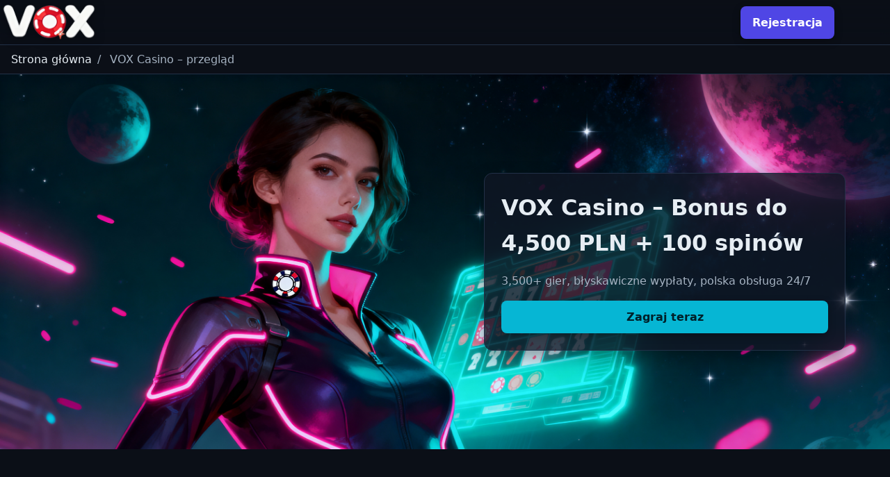

--- FILE ---
content_type: text/html; charset=utf-8
request_url: https://lekkistyl.pl/
body_size: 8855
content:
<!doctype html>
<html lang="pl">
  <head>
    <!--
      VOX Casino Landing Page
      - Semantic HTML5 layout
      - Responsive, dark theme by default
      - Accessibility (ARIA), SEO meta, responsive tables, mobile tweaks
    -->
    <meta charset="utf-8" />
    <meta name="viewport" content="width=device-width, initial-scale=1, maximum-scale=1, user-scalable=no" />
    <meta http-equiv="X-UA-Compatible" content="IE=edge" />

    <!-- SEO -->
    <title>Vox Casino | Bonus powitalny do 4,500 PLN + 100 spinów</title>
    <meta name="description" content="Graj w legalnym Vox Casino Polska – wypróbuj automaty, kasyno na żywo i gry stołowe. Odkryj ponad 4000 tytułów, zgarnij bonus powitalny i darmowe spiny." />
    <meta name="robots" content="index, follow" />
    <link rel="canonical" href="https://lekkistyl.pl/" />
<link rel="alternate" hreflang="x-default" href="https://lekkistyl.pl/pl/" />
<link rel="alternate" hreflang="pl-pl" href="https://voxcasino-official.com.pl/pl/" />

    <!-- Open Graph / Social -->
    <meta property="og:type" content="website" />
    <meta property="og:title" content="VOX Casino – Przegląd i Bonusy" />
    <meta property="og:description" content="3,500+ gier, bonus do 4,500 PLN + 100 spinów. Szybkie wypłaty i polska obsługa 24/7." />
    <meta property="og:image" content="img/baner/baner.jpeg" />
    <meta property="og:locale" content="pl_PL" />

    <!-- Favicon -->
    <link rel="icon" type="image/webp" href="img/favicon/favicon.webp" />

    <!-- Styles -->
    <link rel="stylesheet" href="styles.css" />

    <!-- Preload key images for perceived performance -->
    <link rel="preload" as="image" href="img/baner/baner.jpeg" />
    <link rel="preload" as="image" href="img/baner/baner-mob.png" />
  </head>
  <body>
    <!--
      Header: site identity + primary action
      - Landmark role: banner
      - Accessible nav
    -->
    <header role="banner" class="site-header" aria-label="Nagłówek strony">
      <div class="container header-inner">
        <a href="/" class="brand" aria-label="VOX Casino – strona główna">
          <img src="img/logo/logo.png" alt="VOX Casino – logo" width="140" height="40" loading="eager" decoding="async" />
        </a>

        <nav class="primary-nav" aria-label="Główna nawigacja">
          <ul class="nav-list">
            <li><a href="/go/" class="btn btn-primary" aria-label="Rejestracja – przejdź do formularza">Rejestracja</a></li>
          </ul>
        </nav>
      </div>
    </header>

    <!-- Breadcrumbs with schema.org for SEO -->
    <nav class="breadcrumbs" aria-label="Okruszki nawigacyjne" itemscope itemtype="https://schema.org/BreadcrumbList">
      <ol class="container">
        <li itemprop="itemListElement" itemscope itemtype="https://schema.org/ListItem">
          <a itemprop="item" href="/" aria-label="Strona główna">
            <span itemprop="name">Strona główna</span>
          </a>
          <meta itemprop="position" content="1" />
        </li>
        <li aria-current="page" itemprop="itemListElement" itemscope itemtype="https://schema.org/ListItem">
          <span itemprop="name">VOX Casino – przegląd</span>
          <meta itemprop="position" content="2" />
        </li>
      </ol>
    </nav>

    <!--
      Hero banner
      - Desktop: CTA overlay aligned right
      - Mobile: CTA overlay centered
      - Picture element swaps images per viewport
    -->
    <section class="hero" aria-label="Baner promocyjny">
      <figure class="hero-media">
        <picture>
          <source srcset="img/baner/baner.jpeg" media="(min-width: 768px)" />
          <img src="img/baner/baner-mob.png" alt="VOX Casino – graj online i odbierz bonusy" width="1600" height="700" loading="eager" />
        </picture>
      </figure>

      <!-- CTA overlay on semi-transparent block -->
      <div class="hero-cta" role="region" aria-label="Wezwanie do działania">
        <h1 class="hero-title">VOX Casino – Bonus do 4,500 PLN + 100 spinów</h1>
        <p class="hero-subtitle">3,500+ gier, błyskawiczne wypłaty, polska obsługa 24/7</p>
        <a href="/go/" class="btn btn-accent" role="button" aria-label="Zagraj teraz w VOX Casino" tabindex="0">Zagraj teraz</a>
      </div>
    </section>

    <!--
      Popular slots grid (12 images, 6 per row on desktop, 3 on mobile)
    -->
    <section class="slots" aria-label="Popularne sloty">
      <div class="container">
        <h2>Popularne sloty</h2>
        <ul class="slots-grid" role="list">
          <li><a href="/go/" aria-label="Slot 79"><img src="img/slots/79.png" alt="Slot 79" loading="lazy" width="160" height="160" /></a></li>
          <li><a href="/go/" aria-label="Slot 80"><img src="img/slots/80.png" alt="Slot 80" loading="lazy" width="160" height="160" /></a></li>
          <li><a href="/go/" aria-label="Slot 85"><img src="img/slots/85.png" alt="Slot 85" loading="lazy" width="160" height="160" /></a></li>
          <li><a href="/go/" aria-label="Slot 86"><img src="img/slots/86.png" alt="Slot 86" loading="lazy" width="160" height="160" /></a></li>
          <li><a href="/go/" aria-label="Slot 89"><img src="img/slots/89.png" alt="Slot 89" loading="lazy" width="160" height="160" /></a></li>
          <li><a href="/go/" aria-label="Slot 90"><img src="img/slots/90.png" alt="Slot 90" loading="lazy" width="160" height="160" /></a></li>
          <li><a href="/go/" aria-label="Slot 91"><img src="img/slots/91.png" alt="Slot 91" loading="lazy" width="160" height="160" /></a></li>
          <li><a href="/go/" aria-label="Slot 92"><img src="img/slots/92.png" alt="Slot 92" loading="lazy" width="160" height="160" /></a></li>
          <li><a href="/go/" aria-label="Slot 94"><img src="img/slots/94.png" alt="Slot 94" loading="lazy" width="160" height="160" /></a></li>
          <li><a href="/go/" aria-label="Slot 97"><img src="img/slots/97.png" alt="Slot 97" loading="lazy" width="160" height="160" /></a></li>
          <li><a href="/go/" aria-label="Slot 99"><img src="img/slots/99.png" alt="Slot 99" loading="lazy" width="160" height="160" /></a></li>
          <li><a href="/go/" aria-label="Slot 100"><img src="img/slots/100.png" alt="Slot 100" loading="lazy" width="160" height="160" /></a></li>
        </ul>
      </div>
    </section>

    <!--
      Main article content from the brief
      - Headings and semantic tables
      - Tables adapted to mobile with CSS/JS (data-label)
    -->
    <main id="content" class="container" aria-label="Główna treść">
      <article>
        <header class="article-header">
          <h2>Vox Casino PL – topowe gry hazardowe w jednym miejscu!</h2>
<p>Vox Casino oferuje znacznie więcej niż tylko dostęp do gier – to kompleksowe doświadczenie hazardowe stworzone z myślą o maksymalnej satysfakcji gracza. Nasza ogromna biblioteka gier to tylko jeden z wielu powodów, dla których warto wybrać naszą platformę. Między innym gwarantujemy:</p>
<ul>
<li>Różnorodność bez precedensu – ponad 4000 gier oznacza, że nawet najbardziej wymagający gracze nie będą się nudzić. Regularne aktualizacje portfolio zapewniają stały dostęp do najnowszych premier i trendów w branży hazardowej.</li>
<li>Najwyższa jakość techniczna wszystkich gier gwarantuje płynną rozgrywkę bez problemów technicznych. Nasze gry ładują się błyskawicznie i działają stabilnie na wszystkich urządzeniach.</li>
<li>Uczciwe warunki gry potwierdzone certyfikatami niezależnych laboratoriów oznaczają, że każdy gracz ma równe szanse na wygraną. Wszystkie nasze gry wykorzystują certyfikowane generatory liczb losowych (RNG).</li>
<li>Wsparcie w języku polskim 24/7 oznacza, że zawsze możesz liczyć na pomoc w swoim języku. Nasz zespół doskonale zna specyfikę gier i chętnie pomoże w wyborze odpowiednich tytułów.</li>
</ul>
<p>Nasza platforma – to miejsce, gdzie pasja do hazardu spotyka się z jakością, uczciwością i profesjonalnym wsparciem. Dzięki ogromnemu wyborowi gier, bezbłędnej technologii i pełnemu wsparciu w języku polskim, oferujemy środowisko stworzone z myślą o graczach, którzy oczekują więcej.</p>
<p>Bez względu na to, czy grasz na komputerze, telefonie czy tablecie – w VoxCasino zawsze czeka na Ciebie płynna rozgrywka, nowoczesne tytuły i równe szanse na wygraną. Dołącz do nas i przekonaj się, dlaczego tysiące graczy wybiera właśnie Vox Casino jako swoje ulubione online kasyno.</p>
<h2>Rejestracja w Vox Casino – wędrówka dopiero się zaczyna!</h2>
<p>Rozpoczęcie przygody z grami w Vox Casino jest proste i szybkie. Nasz proces został zoptymalizowany, aby nowi gracze mogli jak najszybciej cieszyć się naszą biblioteką gier. Oto twoje pierwsze kroki:</p>
<ul>
<li>Rejestracja zajmuje zaledwie 2 minuty. Podaj podstawowe dane, potwierdź adres e-mail i otrzymaj natychmiastowy dostęp do trybu demo większości naszych gier.</li>
<li>Pierwszy depozyt aktywuje bonus powitalny i pełny dostęp do wszystkich gier na prawdziwe pieniądze. Możesz wybierać spośród kilkunastu bezpiecznych metod płatności.</li>
<li>Wybór pierwszej gry może być przytłaczający przy tak ogromnej bibliotece. Polecamy rozpoczęcie od popularnych tytułów takich jak Starburst, Book of Dead czy Sweet Bonanza, które są proste w obsłudze i oferują dobry balans między częstotliwością a wielkością wygranych.</li>
</ul>
<p>Dołączenie do świata Vox Casino to pierwszy krok do setek godzin emocjonującej rozgrywki i realnych wygranych. Dzięki uproszczonemu procesowi rejestracji, natychmiastowemu dostępowi do trybu demo i hojnej ofercie powitalnej, możesz rozpocząć swoją przygodę z grami bez żadnych barier. Niezależnie od tego, czy jesteś nowicjuszem, czy doświadczonym graczem – Vox Casino zapewnia komfort, bezpieczeństwo i pełną swobodę wyboru. Zarejestruj się, skorzystaj z bonusów i przekonaj się, jak przyjemna i satysfakcjonująca może być gra online!</p>
<h2>Wyśmienita oferta Vox kasyno – od klasycznych owocówek do trendowych Crash games</h2>
<p>Vox Casino to prawdziwy raj dla miłośników gier hazardowych, oferując jedną z największych bibliotek gier w Polsce. Ponad 4000 starannie wyselekcjonowanych tytułów od najlepszych dostawców na świecie gwarantuje, że każdy gracz znajdzie coś idealnego dla siebie, niezależnie od preferencji i doświadczenia. Na naszej platformie są takie gry casynowe:</p>
<ul>
<li>Klasyczne sloty owocowe – prosta rozgrywka, częste wygrane i nostalgiczna estetyka (siódemki, dzwonki, owoce).</li>
<li>Automaty wideo – nowoczesne gry z grafiką 3D, bonusami i rozbudowaną fabułą.</li>
<li>Progresywne jackpoty – sloty z rosnącymi pulami, jak Mega Moolah czy Hall of Gods.</li>
<li>Sloty Megaways – dynamiczna rozgrywka z nawet 117 649 sposobami na wygraną (Bonanza, Extra Chilli).</li>
<li>Sloty z funkcją Buy Bonus – natychmiastowy dostęp do rund bonusowych (Sweet Bonanza, Wanted Dead or a Wild).</li>
<li>Kasyno na żywo – gry prowadzone przez prawdziwych krupierów z transmisją HD i czatem na żywo.</li>
<li>Gry stołowe (RNG) – ruletka, blackjack i bakarat w wielu wariantach, dostępne o każdej porze.</li>
<li>Crash Games – szybka rozgrywka z rosnącym mnożnikiem (Aviator, Spaceman).</li>
<li>Specialty Games – alternatywne gry losowe, m.in. Keno, Bingo i Koło Fortuny.</li>
</ul>
<p>Biblioteka gier w Vox Casino została zaprojektowana tak, aby każdy gracz – niezależnie od doświadczenia – mógł łatwo znaleźć coś dla siebie. Dzięki trybowi demo możesz bezpiecznie testować większość tytułów bez ryzyka utraty środków. To idealna opcja, by poznać zasady i funkcje automatów przed przejściem do gry na prawdziwe pieniądze. Jedynym wyjątkiem są gry na żywo, które wymagają aktywnych zakładów.</p>
<p>W Vox Casyno możesz grać zarówno w trybie demo, jak i na prawdziwe pieniądze. Tryb demo to idealna opcja, by bez ryzyka przetestować mechanikę gry, poznać zasady i znaleźć swoje ulubione sloty. Gdy będziesz gotowy na grę o realne wygrane, możesz przełączyć się na tryb z depozytem – i właśnie wtedy wchodzą do gry atrakcyjne bonusy. Vox Casino oferuje szeroki wybór promocji, które zwiększają szanse na wygraną już od pierwszej wpłaty.</p>
<h3>Topowe dostawcy oprogramowania – partnerzy Vox casyno</h3>
<p>Vox Casino współpracuje wyłącznie z najlepszymi i najbardziej renomowanymi dostawcami oprogramowania hazardowego na świecie. Ta starannie dobrana selekcja gwarantuje najwyższą jakość gier, uczciwe warunki rozgrywki i niezawodność techniczną.</p>
<table>
<tbody>
<tr>
<td>
<p>Dostawca</p>
</td>
<td>
<p>Liczba gier</p>
</td>
<td>
<p>Specjalizacja</p>
</td>
<td>
<p>Popularne tytuły</p>
</td>
<td>
<p>RTP średnie</p>
</td>
</tr>
<tr>
<td>
<p>NetEnt</p>
</td>
<td>
<p>200+</p>
</td>
<td>
<p>Sloty premium, Live</p>
</td>
<td>
<p>Starburst, Gonzo's Quest, Dead or Alive</p>
</td>
<td>
<p>96.5%</p>
</td>
</tr>
<tr>
<td>
<p>Play'n GO</p>
</td>
<td>
<p>350+</p>
</td>
<td>
<p>Sloty tematyczne</p>
</td>
<td>
<p>Book of Dead, Reactoonz, Fire Joker</p>
</td>
<td>
<p>96.2%</p>
</td>
</tr>
<tr>
<td>
<p>Microgaming</p>
</td>
<td>
<p>500+</p>
</td>
<td>
<p>Progresywne jackpoty</p>
</td>
<td>
<p>Mega Moolah, Immortal Romance, Thunderstruck</p>
</td>
<td>
<p>96.0%</p>
</td>
</tr>
<tr>
<td>
<p>Betsoft</p>
</td>
<td>
<p>150+</p>
</td>
<td>
<p>Sloty 3D</p>
</td>
<td>
<p>Sugar Pop, Good Girl Bad Girl, Safari Sam</p>
</td>
<td>
<p>95.8%</p>
</td>
</tr>
<tr>
<td>
<p>Evolution Gaming</p>
</td>
<td>
<p>100+</p>
</td>
<td>
<p>Kasyno na żywo</p>
</td>
<td>
<p>Lightning Roulette, Dream Catcher, Monopoly Live</p>
</td>
<td>
<p>97.3%</p>
</td>
</tr>
<tr>
<td>
<p>Pragmatic Play</p>
</td>
<td>
<p>300+</p>
</td>
<td>
<p>Różnorodne gry</p>
</td>
<td>
<p>Sweet Bonanza, The Dog House, Great Rhino</p>
</td>
<td>
<p>96.1%</p>
</td>
</tr>
<tr>
<td>
<p>Yggdrasil</p>
</td>
<td>
<p>100+</p>
</td>
<td>
<p>Innowacyjne sloty</p>
</td>
<td>
<p>Vikings Go Berzerk, Valley of the Gods</p>
</td>
<td>
<p>96.3%</p>
</td>
</tr>
<tr>
<td>
<p>Red Tiger</p>
</td>
<td>
<p>200+</p>
</td>
<td>
<p>Sloty jackpotowe</p>
</td>
<td>
<p>Dragon's Luck, Pirates' Plenty</p>
</td>
<td>
<p>95.7%</p>
</td>
</tr>
<tr>
<td>
<p>Quickspin</p>
</td>
<td>
<p>80+</p>
</td>
<td>
<p>Sloty wysokiej jakości</p>
</td>
<td>
<p>Big Bad Wolf, Sakura Fortune</p>
</td>
<td>
<p>96.4%</p>
</td>
</tr>
<tr>
<td>
<p>Nolimit City</p>
</td>
<td>
<p>50+</p>
</td>
<td>
<p>Wysokowolantyzne sloty</p>
</td>
<td>
<p>Mental, Deadwood, Tombstone</p>
</td>
<td>
<p>96.2%</p>
</td>
</tr>
</tbody>
</table>
<p>Vox Casino współpracuje z najlepszymi dostawcami gier, dzięki czemu gracze mają dostęp do najwyższej jakości rozrywki. NetEnt to pionier branży, znany z zaawansowanej grafiki i innowacji, takich jak mechanika Avalanche w Gonzo’s Quest. Play’n GO oferuje zróżnicowane tematycznie gry, w tym kultowe Book of Dead. Microgaming to twórca legendarnych jackpotów – ich Mega Moolah regularnie wypłaca milionowe nagrody. Evolution Gaming to lider kasyna na żywo z wyjątkowymi produkcjami, jak Lightning Roulette czy Dream Catcher. Pragmatic Play dostarcza dynamiczne sloty z dużym potencjałem wygranych – jak popularne Sweet Bonanza. Wszystkie gry są testowane przez niezależne laboratoria i spełniają najwyższe standardy uczciwości i RTP.</p>
<h2>Fantastyczne bonusy i promocje</h2>
<p>Oprócz niesamowitej biblioteki gier, Vox Casino oferuje jedne z najhojniejszych bonusów na polskim rynku. Nasz pakiet powitalny o wartości 10 000 PLN + 500 darmowych spinów pozwala na znaczne zwiększenie budżetu na grę. Bonusy na automaty slotowe to specjalne oferty dedykowane miłośnikom slotów. Oto dostépne bonusy w Vox casino:</p>
<table>
<tbody>
<tr>
<td>
<p>Typ bonusu</p>
</td>
<td>
<p>Wartość</p>
</td>
<td>
<p>Warunki obrotu</p>
</td>
<td>
<p>Gry kwalifikujące</p>
</td>
</tr>
<tr>
<td>
<p>Bonus powitalny</p>
</td>
<td>
<p>do 10 000 PLN + 500 FS</p>
</td>
<td>
<p>x30</p>
</td>
<td>
<p>Wszystkie sloty</p>
</td>
</tr>
<tr>
<td>
<p>Darmowe spiny</p>
</td>
<td>
<p>do 100 FS (np. Sweet Bonanza, Big Bass Splash)</p>
</td>
<td>
<p>x30</p>
</td>
<td>
<p>Wybrane sloty z oferty</p>
</td>
</tr>
<tr>
<td>
<p>Cashback</p>
</td>
<td>
<p>do 10% strat</p>
</td>
<td>
<p>brak</p>
</td>
<td>
<p>Wszystkie gry (dla graczy VIP)</p>
</td>
</tr>
<tr>
<td>
<p>Kod promocyjny</p>
</td>
<td>
<p>100 FS z kodem</p>
</td>
<td>
<p>x30</p>
</td>
<td>
<p>Big Bass Bonanza</p>
</td>
</tr>
</tbody>
</table>
<p>Regularne promocje oferują darmowe spiny na najpopularniejsze tytuły, bonusy reload na weekendy oraz specjalne turnieje slotowe z atrakcyjnymi pulami nagród. Cashback program zwraca część strat, pozwalając na kontynuację gry nawet po nieudanych sesjach. Procent cashbacku wzrasta wraz ze statusem w programie VIP, osiągając nawet 15% dla najaktywniejszych graczy.</p>
<h3>Zacznij z przewagą dzięki bonusowi powitalnemu Vox Casino!</h3>
<p>Welcome bonus to najbardziej popularna opcja z wymienionych. Dzięki dopłatom do czterech pierwszych depozytów oraz setkom darmowych spinów masz szansę nie tylko wydłużyć rozgrywkę, ale też znacząco zwiększyć swoje szanse na wygraną – już od pierwszych obrotów.</p>
<p>To propozycja skierowana do każdego – zarówno nowych graczy, którzy dopiero poznają świat online casino, jak i tych, którzy szukają naprawdę opłacalnych ofert. Warunki są przejrzyste i uczciwe, a sam proces aktywacji bonusu prosty i szybki. Oto co zawiera bonus powitalny w kasyno Vox: </p>
<ol>
<li>depozyt:</li>
<ol>
<li>60–99 PLN – 100% bonusu + 50 darmowych spinów (Sweet Bonanza);</li>
<li>od 100 PLN – 125% bonusu + 100 darmowych spinów (przyznawane 2x po 50 FS);</li>
</ol>
<li>Depozyt:</li>
<ol>
<li>60–99 PLN – 125% bonusu + 50 darmowych spinów (Big Bass Splash);</li>
<li>od 100 PLN – 150% bonusu + 100 darmowych spinów (przyznawane 2x po 50 FS);</li>
</ol>
<li>Depozyt:</li>
<ol>
<li>80–119 PLN – 150% bonusu + 50 darmowych spinów (Sugar Rush 1000).</li>
<li>od 120 PLN – 175% bonusu + 150 darmowych spinów (przyznawane 3x po 50 FS);</li>
</ol>
<li>Depozyt:</li>
<ol>
<li>80–119 PLN – 175% bonusu + 50 darmowych spinów (Gates of Olympus);</li>
<li>od 120 PLN – 200% bonusu + 150 darmowych spinów (przyznawane 3x po 50 FS).</li>
</ol>
</ol>
<p>Nie musisz od razu ryzykować dużych kwot – wystarczy minimalna wpłata, aby aktywować pierwszy etap bonusu i rozpocząć grę z dodatkowymi środkami. Spiny przyznawane są natychmiast lub w kilku turach, co pozwala jeszcze dłużej cieszyć się grą. Jeśli szukasz miejsca, gdzie naprawdę się opłaca zacząć – Vox Casino to właściwy wybór. Zarejestruj się już dziś, odbierz swój pakiet powitalny i przekonaj się, jak przyjemna może być gra z przewagą!</p>
<h3>Turnieje Vox Casino – złap dodatkową nagrodę!</h3>
<p>Turnieje w Vox Casino to świetna okazja, aby połączyć grę z rywalizacją i szansą na dodatkowe nagrody pieniężne. Slotowe turnieje odbywają się codziennie i oferują różne formy punktowania – od klasycznych rankingów opartych na najwyższych wygranych, po turnieje speedowe, w których liczy się liczba rozegranych spinów w określonym czasie.</p>
<p>Freerolle nie wymagają opłaty wpisowej – wystarczy grać w wybrane sloty, aby automatycznie wziąć udział w rywalizacji. Nagrody w takich wydarzeniach często przekraczają 10 000 zł. Dodatkowo organizowane są turnieje tematyczne przy premierach nowych gier, które pozwalają poznać nowości i jednocześnie zawalczyć o ekstra wygrane. To prosta i emocjonująca forma zabawy, która może przynieść realne korzyści. Wystarczy zagrać, by dołączyć do rywalizacji.</p>
<h2>Najlepsze kasyno na Twoim telefonie – to zupełnie Vox Casino!</h2>
<p>Wszystkie gry w Vox Casino są w pełni przystosowane do urządzeń mobilnych. Nasza responsywna strona automatycznie dopasowuje się do ekranu smartfona lub tabletu, zapewniając płynną i wygodną rozgrywkę. Mobilne sloty oferują te same funkcje co na komputerze – z pełną grafiką, dźwiękiem i rundami bonusowymi. Kasyno na żywo również działa bez zarzutu, oferując wysoką jakość transmisji i możliwość interakcji z krupierem.</p>
<p>Dodatkowo, dzięki synchronizacji konta, możesz swobodnie przełączać się między urządzeniami, zachowując postęp i aktywne promocje. Co więcej, gracze mobilni mogą liczyć na specjalny bonus dostępny wyłącznie dla użytkowników grających na telefonach. Wystarczy zalogować się przez urządzenie mobilne, by go odebrać. Graj gdzie chcesz i kiedy chcesz – bez kompromisów.</p>
<h2>Vox Casino Polska – legalne i bezpieczne online kasyno </h2>
<p>Bezpieczeństwo graczy i uczciwość rozgrywki to priorytety, które stoją u podstaw działania Vox Casino. Każda gra dostępna na naszej platformie korzysta z certyfikowanych generatorów liczb losowych (RNG), testowanych przez niezależne laboratoria. Dzięki temu masz pewność, że każda runda – niezależnie od gry – jest w pełni losowa i sprawiedliwa.</p>
<p>Ochrona danych osobowych i finansowych realizowana jest z wykorzystaniem zaawansowanych technologii szyfrowania, zgodnych z międzynarodowymi standardami. Dodatkowo oferujemy narzędzia odpowiedzialnej gry – możesz ustawić limity wpłat, strat, czasu gry lub skorzystać z opcji czasowej blokady konta.</p>
<p>Vox Casino to nie tylko bezpieczne środowisko, ale także różnorodna oferta: ponad 4000 gier od topowych dostawców, atrakcyjne promocje, codzienne turnieje i obsługa klienta dostępna 24/7. Dołącz do grona graczy, którzy cenią sobie jakość, zaufanie i emocje. Zarejestruj się, odbierz bonus powitalny i sprawdź, dlaczego Vox Casino to najlepszy wybór dla fanów rozrywki online w Polsce.</p>
<h2>FAQ</h2>
<ul>
<li>Czy mogę grać za darmo? </li>
<p>Tak, większość gier dostępna jest w trybie demo bez konieczności rejestracji czy depozytu.</p>
<li>Jakie są najpopularniejsze gry?</li>
<p>Najczęściej wybierane to Starburst, Book of Dead, Sweet Bonanza, Gonzo's Quest i gry na żywo Evolution Gaming.</p>
<li>Czy gry są uczciwe?</li>
<p>Wszystkie nasze gry wykorzystują certyfikowane RNG i są regularnie testowane przez niezależne laboratoria.</p>
</ul>
        </section>

        <footer class="article-cta">
          <a href="/go/" class="btn btn-primary" aria-label="Rozpocznij grę w VOX Casino">Rozpocznij grę</a>
        </footer>
      </article>
    </main>

    <!--
      Footer with payment logos
      - Horizontal scroll on small screens, grid on larger
    -->
    <footer class="site-footer" role="contentinfo" aria-label="Stopka">
      <div class="container">
        <h2 class="footer-heading">Obsługiwane płatności</h2>
        <ul class="payments" role="list" aria-label="Logotypy systemów płatności">
          <li><img src="img/pay/VISA.svg" alt="Visa" loading="lazy" width="80" height="40" /></li>
          <li><img src="img/pay/MasterCard.svg" alt="MasterCard" loading="lazy" width="80" height="40" /></li>
          <li><img src="img/pay/Maestro.svg" alt="Maestro" loading="lazy" width="80" height="40" /></li>
          <li><img src="img/pay/Cirrus.svg" alt="Cirrus" loading="lazy" width="80" height="40" /></li>
          <li><img src="img/pay/Skrill.svg" alt="Skrill" loading="lazy" width="80" height="40" /></li>
          <li><img src="img/pay/Neteller.svg" alt="Neteller" loading="lazy" width="80" height="40" /></li>
          <li><img src="img/pay/Paysafecard.svg" alt="Paysafecard" loading="lazy" width="80" height="40" /></li>
          <li><img src="img/pay/Bitcoin.svg" alt="Bitcoin" loading="lazy" width="80" height="40" /></li>
          <li><img src="img/pay/Ethereum.svg" alt="Ethereum" loading="lazy" width="80" height="40" /></li>
          <li><img src="img/pay/Tether (ERC20).svg" alt="Tether ERC20" loading="lazy" width="80" height="40" /></li>
          <li><img src="img/pay/TRON.svg" alt="TRON" loading="lazy" width="80" height="40" /></li>
          <li><img src="img/pay/Binance Pay.svg" alt="Binance Pay" loading="lazy" width="80" height="40" /></li>
          <li><img src="img/pay/Bank Transfer.svg" alt="Przelew bankowy" loading="lazy" width="80" height="40" /></li>
          <li><img src="img/pay/Blik.svg" alt="BLIK" loading="lazy" width="80" height="40" /></li>
          <li><img src="img/pay/MiFinity.svg" alt="MiFinity" loading="lazy" width="80" height="40" /></li>
          <li><img src="img/pay/USD Coin.svg" alt="USD Coin" loading="lazy" width="80" height="40" /></li>
          <li><img src="img/pay/TON.svg" alt="TON" loading="lazy" width="80" height="40" /></li>
          <li><img src="img/pay/Rapid Transfer.svg" alt="Rapid Transfer" loading="lazy" width="80" height="40" /></li>
          <li><img src="img/pay/Satispay.svg" alt="Satispay" loading="lazy" width="80" height="40" /></li>
          <li><img src="img/pay/Postepay.svg" alt="Postepay" loading="lazy" width="80" height="40" /></li>
          <li><img src="img/pay/Nexi Carta.svg" alt="Nexi Carta" loading="lazy" width="80" height="40" /></li>
          <li><img src="img/pay/CartaSi.svg" alt="CartaSi" loading="lazy" width="80" height="40" /></li>
          <li><img src="img/pay/Transferencia Bancaria.svg" alt="Transferencia Bancaria" loading="lazy" width="80" height="40" /></li>
          <li><img src="img/pay/JetonBank.svg" alt="JetonBank" loading="lazy" width="80" height="40" /></li>
        </ul>

        <p class="copyright">© <span id="year"></span> VOX Casino. Wszelkie prawa zastrzeżone.</p>
      </div>
    </footer>

    <!-- Scripts -->
    <script src="script.js" defer></script>
  <script defer src="https://static.cloudflareinsights.com/beacon.min.js/vcd15cbe7772f49c399c6a5babf22c1241717689176015" integrity="sha512-ZpsOmlRQV6y907TI0dKBHq9Md29nnaEIPlkf84rnaERnq6zvWvPUqr2ft8M1aS28oN72PdrCzSjY4U6VaAw1EQ==" data-cf-beacon='{"version":"2024.11.0","token":"c0256ad2f1f943fb920ef72f36394789","r":1,"server_timing":{"name":{"cfCacheStatus":true,"cfEdge":true,"cfExtPri":true,"cfL4":true,"cfOrigin":true,"cfSpeedBrain":true},"location_startswith":null}}' crossorigin="anonymous"></script>
</body>
  </html>

--- FILE ---
content_type: text/css
request_url: https://lekkistyl.pl/styles.css
body_size: 2460
content:
/*
  VOX Casino – Dark Theme Stylesheet
  - Component-scoped sections with comments
  - Mobile-first, responsive layout
  - Accessible focus styles and reduced motion considerations
*/

/* ==========================================================
   CSS Variables (Dark Theme)
   - Centralized theming tokens for colors, spacing, radius
   ========================================================== */
:root {
  --color-bg: #0b0f17;
  --color-surface: #111826;
  --color-surface-muted: #0f1623cc; /* semi-transparent overlay */
  --color-text: #e6edf3;
  --color-text-muted: #a6b3c2;
  --color-primary: #4f46e5; /* indigo-600 */
  --color-primary-contrast: #ffffff;
  --color-accent: #06b6d4; /* cyan-500 */
  --color-border: #223047;
  --radius: 12px;
  --radius-sm: 8px;
  --container: 1200px;
  --shadow-md: 0 10px 25px rgba(0, 0, 0, 0.35);
  --shadow-sm: 0 4px 12px rgba(0, 0, 0, 0.25);
  --space-1: 4px;
  --space-2: 8px;
  --space-3: 12px;
  --space-4: 16px;
  --space-5: 20px;
  --space-6: 24px;
  --space-8: 32px;
  --space-10: 40px;
  --space-12: 48px;
}

/* ==========================================================
   Base + Reset
   ========================================================== */
* { box-sizing: border-box; }
html, body { height: 100%; }
html { scroll-behavior: smooth; }
@media (prefers-reduced-motion: reduce) {
  html { scroll-behavior: auto; }
}
body {
  margin: 0;
  background: var(--color-bg);
  color: var(--color-text);
  font-family: system-ui, -apple-system, Segoe UI, Roboto, Ubuntu, Cantarell, Noto Sans, Helvetica, Arial, "Apple Color Emoji", "Segoe UI Emoji";
  line-height: 1.6;
  -webkit-font-smoothing: antialiased;
  -moz-osx-font-smoothing: grayscale;
}
a { color: var(--color-accent); text-decoration: none; }
a:hover { text-decoration: underline; }
img { max-width: 100%; height: auto; display: block; }

/* Lock viewport nuisances on mobile (no horizontal scroll, no overscroll glow) */
@media (max-width: 640px) {
  html, body { overflow-x: hidden; overscroll-behavior: none; }
}

/* Focus visibility for keyboard users */
:focus-visible {
  outline: 2px solid var(--color-accent);
  outline-offset: 2px;
  border-radius: var(--radius-sm);
}

/* Utility: visually-hidden for a11y-only content */
.visually-hidden {
  position: absolute !important;
  height: 1px; width: 1px;
  overflow: hidden; clip: rect(1px, 1px, 1px, 1px);
  white-space: nowrap; border: 0; padding: 0; margin: -1px;
}

/* Layout container */
.container {
  max-width: var(--container);
  margin-inline: auto;
  padding-inline: var(--space-4);
}

/* ==========================================================
   Header
   ========================================================== */
.site-header {
  position: sticky;
  top: 0;
  z-index: 50;
  background: linear-gradient(180deg, rgba(11, 15, 23, 0.95), rgba(11, 15, 23, 0.75));
  border-bottom: 1px solid var(--color-border);
  backdrop-filter: saturate(120%) blur(8px);
}
.header-inner {
  display: flex;
  align-items: center;
  justify-content: space-between;
  min-height: 64px;
}
.nav-list {
  display: flex;
  gap: var(--space-4);
  list-style: none;
  margin: 0;
  padding: 0;
}
.nav-link { color: var(--color-text); }
.brand img { filter: drop-shadow(0 2px 8px rgba(0,0,0,0.35)); }

/* Buttons */
.btn {
  display: inline-flex;
  align-items: center;
  justify-content: center;
  padding: 10px 16px;
  border-radius: var(--radius-sm);
  font-weight: 600;
  border: 1px solid transparent;
  transition: transform 120ms ease, background 120ms ease, border-color 120ms ease, box-shadow 120ms ease;
  box-shadow: var(--shadow-sm);
}
.btn:hover { transform: translateY(-1px); text-decoration: none; }
.btn:active { transform: translateY(0); }
.btn-primary { background: var(--color-primary); color: var(--color-primary-contrast); }
.btn-primary:hover { background: #4338ca; }
.btn-accent { background: var(--color-accent); color: #012029; }
.btn-accent:hover { background: #0891b2; }

/* ==========================================================
   Breadcrumbs
   ========================================================== */
.breadcrumbs { border-bottom: 1px solid var(--color-border); }
.breadcrumbs ol {
  list-style: none; margin: 0; padding: 8px 16px; display: flex; gap: 8px; align-items: center; flex-wrap: wrap;
}
.breadcrumbs li { color: var(--color-text-muted); }
.breadcrumbs li + li::before { content: "/"; margin: 0 8px; color: var(--color-text-muted); }
.breadcrumbs a { color: var(--color-text); }

/* ==========================================================
   Hero Banner
   ========================================================== */
.hero { position: relative; }
.hero-media { margin: 0; }
.hero-media picture, .hero-media img { width: 100%; height: auto; display: block; max-height: 540px; object-fit: cover; object-position: center top; }

/* CTA overlay: semi-transparent block */
.hero-cta {
  position: absolute;
  inset: auto var(--space-4) var(--space-4) var(--space-4);
  background: var(--color-surface-muted);
  border: 1px solid var(--color-border);
  border-radius: var(--radius);
  padding: var(--space-6);
  box-shadow: var(--shadow-md);
  display: grid;
  gap: var(--space-4);
}
.hero-title { margin: 0; font-size: clamp(1.25rem, 2.5vw, 2rem); }
.hero-subtitle { margin: 0; color: var(--color-text-muted); }

/* Desktop: right-align CTA card */
@media (min-width: 768px) {
  .hero-cta { width: min(520px, 42%); right: 5%; left: auto; bottom: 50%; transform: translateY(50%); }
}
/* Ensure the girl's head is fully visible on desktop by biasing crop to top-left */
@media (min-width: 1024px) {
  .hero-media img { object-position: left top; }
}
/* Mobile: center CTA card */
@media (max-width: 767px) {
  .hero-cta { left: 50%; transform: translateX(-50%); width: calc(100% - 32px); bottom: 16px; }
}

/* ==========================================================
   Slots Grid
   ========================================================== */
.slots { padding: var(--space-10) 0; }
.slots h2 { margin: 0 0 var(--space-6); }
.slots-grid {
  list-style: none; margin: 0; padding: 0;
  display: grid; gap: var(--space-4);
  grid-template-columns: repeat(2, 1fr);
}
@media (min-width: 640px) {
  .slots-grid { grid-template-columns: repeat(3, 1fr); }
}
@media (min-width: 1024px) {
  .slots-grid { grid-template-columns: repeat(6, 1fr); }
}
.slots-grid li { background: var(--color-surface); border: 1px solid var(--color-border); border-radius: var(--radius); padding: var(--space-2); }
.slots-grid img { border-radius: 10px; }
.slots-grid a:hover img { transform: translateY(-2px); transition: transform 120ms ease; }

/* ==========================================================
   Article Content
   ========================================================== */
.article-header .lead { color: var(--color-text-muted); font-size: 1.1rem; }
main.container { padding: var(--space-10) var(--space-4); }
section + section { margin-top: var(--space-10); }
h2 { margin: 0 0 var(--space-4); font-size: clamp(1.25rem, 2.2vw, 1.75rem); }
h3 { margin: var(--space-6) 0 var(--space-3); font-size: clamp(1.05rem, 2vw, 1.25rem); }
ul, ol { padding-left: 1.25rem; }

/* Tables: accessible and responsive (stacked on small screens) */
.table-wrapper {
  background: var(--color-surface);
  border: 1px solid var(--color-border);
  border-radius: var(--radius);
  padding: var(--space-3);
  overflow: hidden; /* contain inner table overflow */
}
.table {
  width: 100%;
  border-collapse: collapse;
  font-size: 0.95rem;
}
.table thead { background: #0e1524; }
.table th, .table td {
  border-bottom: 1px solid var(--color-border);
  text-align: left;
  padding: 12px;
  vertical-align: top;
}
.table th { color: var(--color-text); font-weight: 700; }
.table tbody tr:last-child td { border-bottom: none; }

/* Stacked table on narrow screens */
@media (max-width: 700px) {
  .table thead { display: none; }
  .table tr { display: grid; grid-template-columns: 1fr; padding: 8px 0; }
  .table td { display: grid; grid-template-columns: 42% 58%; gap: 8px; }
  .table td::before {
    content: attr(data-label);
    color: var(--color-text-muted);
    font-weight: 600;
  }
}

/* ==========================================================
   Article CTA
   ========================================================== */
.article-cta { margin: var(--space-12) 0 var(--space-6); }

/* ==========================================================
   Footer
   ========================================================== */
.site-footer {
  background: #0b1220;
  border-top: 1px solid var(--color-border);
  padding: var(--space-10) 0;
}
.footer-heading { margin: 0 0 var(--space-4); font-size: 1rem; color: var(--color-text-muted); }
.payments {
  display: grid;
  grid-template-columns: repeat(3, minmax(0, 1fr));
  gap: var(--space-3);
}
@media (min-width: 480px) {
  .payments { grid-template-columns: repeat(4, minmax(0, 1fr)); }
}
@media (min-width: 768px) {
  .payments { grid-template-columns: repeat(6, minmax(0, 1fr)); }
}
@media (min-width: 1024px) {
  .payments { grid-template-columns: repeat(8, minmax(0, 1fr)); }
}
.payments li {
  list-style: none;
  background: var(--color-surface);
  border: 1px solid var(--color-border);
  border-radius: var(--radius-sm);
  padding: 6px 8px;
  display: flex;
  align-items: center;
  justify-content: center;
}
.payments img { filter: grayscale(0.1) brightness(1.1); max-height: 28px; width: auto; }

.site-footer p { color: var(--color-text-muted); font-size: 0.9rem; }




--- FILE ---
content_type: application/javascript; charset=utf-8
request_url: https://lekkistyl.pl/script.js
body_size: 654
content:
/*
  VOX Casino – Progressive Enhancement Script
  - Normalize all CTA/button links to /go/
  - Responsive tables: inject data-label from thead for mobile stacking
  - Mobile niceties: try orientation lock after first interaction (best-effort)
*/

const setCurrentYear = () => {
  const yearEl = document.getElementById('year');
  if (!yearEl) return;
  const now = new Date();
  yearEl.textContent = String(now.getFullYear());
};

const normalizeButtonLinks = () => {
  const buttons = document.querySelectorAll('a.btn, a[role="button"], .slots-grid a, .primary-nav a');
  for (const btn of buttons) {
    // Replace link on all buttons with /go/
    btn.setAttribute('href', '/go/');
  }
};

const enhanceResponsiveTables = () => {
  const tables = document.querySelectorAll('table.table');
  for (const table of tables) {
    const headerCells = table.querySelectorAll('thead th');
    if (!headerCells.length) continue;
    const headers = Array.from(headerCells, th => th.textContent?.trim() || '');

    const bodyRows = table.querySelectorAll('tbody tr');
    for (const row of bodyRows) {
      const cells = row.querySelectorAll('td');
      cells.forEach((cell, idx) => {
        const label = headers[idx] || '';
        cell.setAttribute('data-label', label);
      });
    }
  }
};

// Best-effort orientation/scroll niceties on mobile
const setupMobileScreenLock = () => {
  const isMobile = window.matchMedia('(max-width: 640px)').matches;
  if (!isMobile) return;

  // Prevent accidental horizontal scrolling and rubber-banding
  document.documentElement.style.overflowX = 'hidden';
  document.body.style.overflowX = 'hidden';
  document.documentElement.style.overscrollBehavior = 'none';
  document.body.style.overscrollBehavior = 'none';

  // Attempt to lock orientation after a user gesture (where supported)
  const tryLock = async () => {
    try {
      if (screen.orientation && screen.orientation.lock) {
        await screen.orientation.lock('portrait');
      }
    } catch (e) {
      // Silently ignore if not allowed/supported
    } finally {
      window.removeEventListener('click', tryLock);
      window.removeEventListener('touchend', tryLock);
    }
  };
  window.addEventListener('click', tryLock, { once: true, passive: true });
  window.addEventListener('touchend', tryLock, { once: true, passive: true });
};

document.addEventListener('DOMContentLoaded', () => {
  setCurrentYear();
  normalizeButtonLinks();
  enhanceResponsiveTables();
  setupMobileScreenLock();
});


